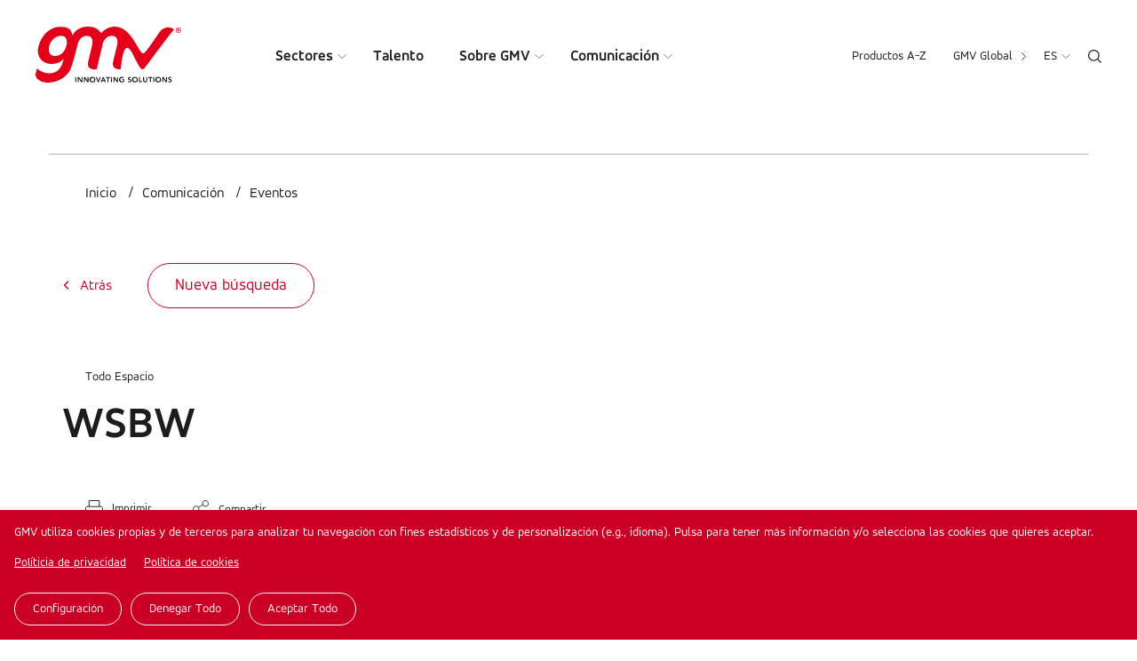

--- FILE ---
content_type: text/html; charset=UTF-8
request_url: https://www.gmv.com/es-es/comunicacion/eventos/wsbw
body_size: 11803
content:

<!DOCTYPE html>
<html lang="es" dir="ltr" prefix="og: https://ogp.me/ns#">
  <head>
    <meta charset="utf-8" />
<link rel="canonical" href="https://www.gmv.com/es-es/comunicacion/eventos/wsbw" />
<meta property="og:site_name" content="GMV" />
<meta property="og:type" content="Evento" />
<meta property="og:url" content="https://www.gmv.com/es-es/comunicacion/eventos/wsbw" />
<meta property="og:title" content="WSBW" />
<meta property="og:image" content="https://www.gmv.com/sites/default/files/styles/image_1000/public/content/image/2024/08/01/114/ev_wsbw.png?itok=G8DQDn-U" />
<meta property="article:modified_time" content="2024-09-11T15:54:45+02:00" />
<meta name="Generator" content="Drupal 10 (https://www.drupal.org)" />
<meta name="MobileOptimized" content="width" />
<meta name="HandheldFriendly" content="true" />
<meta name="viewport" content="width=device-width, initial-scale=1.0" />
<link rel="alternate" hreflang="x-default" href="https://www.gmv.com/en/communication/events/wsbw" />
<link rel="alternate" hreflang="en" href="https://www.gmv.com/en/communication/events/wsbw" />
<link rel="alternate" hreflang="en-es" href="https://www.gmv.com/en-es/communication/events/wsbw" />
<link rel="alternate" hreflang="es" href="https://www.gmv.com/es-es/comunicacion/eventos/wsbw" />
<link rel="alternate" hreflang="ca" href="https://www.gmv.com/ca-es/comunicacio/esdeveniments/wsbw" />
<link rel="alternate" hreflang="de" href="https://www.gmv.com/de-de/kommunikation/veranstaltungen/wsbw" />
<link rel="alternate" hreflang="en-de" href="https://www.gmv.com/en-de/communication/events/wsbw" />
<link rel="alternate" hreflang="pt-pt" href="https://www.gmv.com/pt-pt/comunicacao/eventos/wsbw" />
<link rel="alternate" hreflang="pl" href="https://www.gmv.com/pl-pl/komunikacja/wydarzenia/wsbw" />
<link rel="alternate" hreflang="en-pl" href="https://www.gmv.com/en-pl/communication/events/wsbw" />
<link rel="alternate" hreflang="en-pt" href="https://www.gmv.com/en-pt/communication/events/wsbw" />
<link rel="icon" href="/themes/gmv/favicon.ico" type="image/vnd.microsoft.icon" />

    <title>WSBW | GMV</title>
    <link rel="stylesheet" media="all" href="/themes/contrib/stable/css/core/components/progress.module.css?t976pp" />
<link rel="stylesheet" media="all" href="/themes/contrib/stable/css/core/components/ajax-progress.module.css?t976pp" />
<link rel="stylesheet" media="all" href="/themes/contrib/stable/css/system/components/align.module.css?t976pp" />
<link rel="stylesheet" media="all" href="/themes/contrib/stable/css/system/components/fieldgroup.module.css?t976pp" />
<link rel="stylesheet" media="all" href="/themes/contrib/stable/css/system/components/container-inline.module.css?t976pp" />
<link rel="stylesheet" media="all" href="/themes/contrib/stable/css/system/components/clearfix.module.css?t976pp" />
<link rel="stylesheet" media="all" href="/themes/contrib/stable/css/system/components/details.module.css?t976pp" />
<link rel="stylesheet" media="all" href="/themes/contrib/stable/css/system/components/hidden.module.css?t976pp" />
<link rel="stylesheet" media="all" href="/themes/contrib/stable/css/system/components/item-list.module.css?t976pp" />
<link rel="stylesheet" media="all" href="/themes/contrib/stable/css/system/components/js.module.css?t976pp" />
<link rel="stylesheet" media="all" href="/themes/contrib/stable/css/system/components/nowrap.module.css?t976pp" />
<link rel="stylesheet" media="all" href="/themes/contrib/stable/css/system/components/position-container.module.css?t976pp" />
<link rel="stylesheet" media="all" href="/themes/contrib/stable/css/system/components/reset-appearance.module.css?t976pp" />
<link rel="stylesheet" media="all" href="/themes/contrib/stable/css/system/components/resize.module.css?t976pp" />
<link rel="stylesheet" media="all" href="/themes/contrib/stable/css/system/components/system-status-counter.css?t976pp" />
<link rel="stylesheet" media="all" href="/themes/contrib/stable/css/system/components/system-status-report-counters.css?t976pp" />
<link rel="stylesheet" media="all" href="/themes/contrib/stable/css/system/components/system-status-report-general-info.css?t976pp" />
<link rel="stylesheet" media="all" href="/themes/contrib/stable/css/system/components/tablesort.module.css?t976pp" />
<link rel="stylesheet" media="all" href="/libraries/cookiesjsr/dist/cookiesjsr.min.css?t976pp" />
<link rel="stylesheet" media="all" href="/modules/contrib/lang_dropdown/css/lang_dropdown.css?t976pp" />
<link rel="stylesheet" media="all" href="/themes/contrib/stable/css/views/views.module.css?t976pp" />
<link rel="stylesheet" media="all" href="/modules/contrib/better_exposed_filters/css/better_exposed_filters.css?t976pp" />
<link rel="stylesheet" media="all" href="/themes/gmv/css/cookies.css?t976pp" />
<link rel="stylesheet" media="all" href="/themes/gmv/css/global.css?t976pp" />
<link rel="stylesheet" media="all" href="/themes/gmv/css/header.css?t976pp" />
<link rel="stylesheet" media="all" href="/themes/gmv/css/main.css?t976pp" />
<link rel="stylesheet" media="all" href="/themes/gmv/css/footer.css?t976pp" />
<link rel="stylesheet" media="all" href="/themes/gmv/css/complementos.css?t976pp" />
<link rel="stylesheet" media="all" href="/themes/gmv/css/_overrides.css?t976pp" />
<link rel="stylesheet" media="all" href="/themes/gmv/css/selectric.css?t976pp" />

    <script type="application/json" data-drupal-selector="drupal-settings-json">{"path":{"baseUrl":"\/","pathPrefix":"es-es\/","currentPath":"node\/8608","currentPathIsAdmin":false,"isFront":false,"currentLanguage":"es"},"pluralDelimiter":"\u0003","suppressDeprecationErrors":true,"gtag":{"tagId":"","consentMode":false,"otherIds":[],"events":[],"additionalConfigInfo":[]},"ajaxPageState":{"libraries":"[base64]","theme":"gmv","theme_token":null},"ajaxTrustedUrl":{"\/es-es\/comunicacion\/eventos":true,"\/es-es\/search":true,"form_action_p_pvdeGsVG5zNF_XLGPTvYSKCf43t8qZYSwcfZl2uzM":true},"gtm":{"tagId":null,"settings":{"data_layer":"dataLayer","include_classes":false,"allowlist_classes":"google\nnonGooglePixels\nnonGoogleScripts\nnonGoogleIframes","blocklist_classes":"customScripts\ncustomPixels","include_environment":false,"environment_id":"","environment_token":""},"tagIds":["GTM-N3LH9KZ"]},"cookies":{"cookiesjsr":{"config":{"cookie":{"name":"cookiesjsr","expires":31536000000,"domain":"","sameSite":"Lax","secure":false},"library":{"libBasePath":"\/libraries\/cookiesjsr\/dist","libPath":"\/libraries\/cookiesjsr\/dist\/cookiesjsr.min.js","scrollLimit":1},"callback":{"method":"post","url":"\/es-es\/cookies\/consent\/callback.json","headers":[]},"interface":{"openSettingsHash":"#editCookieSettings","showDenyAll":true,"denyAllOnLayerClose":false,"settingsAsLink":false,"availableLangs":["en","en-es","es","ca","de","en-de","pt-pt","pl","en-pl","en-pt"],"defaultLang":"en","groupConsent":true,"cookieDocs":true}},"services":{"essential":{"id":"essential","services":[{"key":"essential","type":"essential","name":"Esenciales","info":{"value":"","format":"basic_html"},"uri":"","needConsent":false}],"weight":1},"analitycs":{"id":"analitycs","services":[{"key":"analytics","type":"analitycs","name":"Anal\u00edtica","info":{"value":"","format":"basic_html"},"uri":"","needConsent":true}],"weight":2}},"translation":{"_core":{"default_config_hash":"X8VxTkyAAEb9q-EhYz30-BkJ9Ftv5-u1H7BXLXHQe1o"},"langcode":"en","bannerText":"GMV utiliza cookies propias y de terceros para analizar tu navegaci\u00f3n con fines estad\u00edsticos y de personalizaci\u00f3n (e.g., idioma). Pulsa para tener m\u00e1s informaci\u00f3n y\/o selecciona las cookies que quieres aceptar.","privacyPolicy":"Pol\u00edticia de privacidad","privacyUri":"\/es-es\/politica-privacidad","imprint":"","imprintUri":"","cookieDocs":"Pol\u00edtica de cookies","cookieDocsUri":"\/es-es\/politica-de-cookies","denyAll":"Denegar todo","alwaysActive":"Siempre activo","settings":"Configuraci\u00f3n","acceptAll":"Aceptar todo","requiredCookies":"Cookies necesarias","cookieSettings":"Configuraci\u00f3n","close":"Cerrar","readMore":"Leer m\u00e1s","allowed":"permitido","denied":"rechazado","settingsAllServices":"Configuraciones para todos los servicios","saveSettings":"Guardar","default_langcode":"es","disclaimerText":"Toda la informaci\u00f3n de las cookies est\u00e1 sujeta a cambios por parte de los proveedores de servicios. Actualizamos esta informaci\u00f3n peri\u00f3dicamente.","disclaimerTextPosition":"above","processorDetailsLabel":"Detalles de la empresa del procesador","processorLabel":"Empresa","processorWebsiteUrlLabel":"P\u00e1gina web de la empresa","processorPrivacyPolicyUrlLabel":"Pol\u00edtica de privacidad de la empresa","processorCookiePolicyUrlLabel":"Pol\u00edtica de cookies de la empresa","processorContactLabel":"Detalles de contacto de la protecci\u00f3n de datos","placeholderAcceptAllText":"Aceptar todas las cookies","officialWebsite":"Official website","essential":{"title":"Esenciales","details":"Estas cookies son necesarias para utilizar nuestro sitio web. Hay dos tipos: \r\n\r\nCookies propias: te permiten navegar por nuestro sitio web, utilizar las diferentes opciones y especificar o personalizar ciertas caracter\u00edsticas generales del sitio. Por ejemplo, definir el idioma, identificar el tipo de navegador utilizado, etc.\r\n\r\nCookies de terceros: te permiten navegar en nuestro sitio web, plataforma o aplicaci\u00f3n utilizando diferentes opciones o servicios que ofrecemos, como ver v\u00eddeos o compartir contenidos en redes sociales."},"analitycs":{"title":" Anal\u00edtica","details":"Estas cookies de terceros se utilizan en la cuantificaci\u00f3n del n\u00famero de Usuarios y realizar an\u00e1lisis estad\u00edsticos sobre la utilizaci\u00f3n que los usuarios hacen del servicio ofrecido. Su navegaci\u00f3n es analizada en nuestra p\u00e1gina web para mejorar los productos y servicios que ofrecemos.  Puede obtener informaci\u00f3n sobre las transferencias a terceros pa\u00edses que, en su caso, realizan los terceros identificados en esta pol\u00edtica de cookies en las correspondientes pol\u00edticas de dichos terceros (ver los enlaces facilitados en el apartado \u201cCookies de terceros\u201d).\r\n\r\nSi elige no aceptar las cookies, s\u00f3lo utilizaremos las descritas como esenciales.\r\n"}}},"cookiesTexts":{"_core":{"default_config_hash":"X8VxTkyAAEb9q-EhYz30-BkJ9Ftv5-u1H7BXLXHQe1o"},"langcode":"en","bannerText":"GMV utiliza cookies propias y de terceros para analizar tu navegaci\u00f3n con fines estad\u00edsticos y de personalizaci\u00f3n (e.g., idioma). Pulsa para tener m\u00e1s informaci\u00f3n y\/o selecciona las cookies que quieres aceptar.","privacyPolicy":"Pol\u00edticia de privacidad","privacyUri":"\/node\/184","imprint":"","imprintUri":"","cookieDocs":"Pol\u00edtica de cookies","cookieDocsUri":"\/node\/185","denyAll":"Denegar todo","alwaysActive":"Siempre activo","settings":"Configuraci\u00f3n","acceptAll":"Aceptar todo","requiredCookies":"Cookies necesarias","cookieSettings":"Configuraci\u00f3n","close":"Cerrar","readMore":"Leer m\u00e1s","allowed":"permitido","denied":"rechazado","settingsAllServices":"Configuraciones para todos los servicios","saveSettings":"Guardar","default_langcode":"es","disclaimerText":"Toda la informaci\u00f3n de las cookies est\u00e1 sujeta a cambios por parte de los proveedores de servicios. Actualizamos esta informaci\u00f3n peri\u00f3dicamente.","disclaimerTextPosition":"above","processorDetailsLabel":"Detalles de la empresa del procesador","processorLabel":"Empresa","processorWebsiteUrlLabel":"P\u00e1gina web de la empresa","processorPrivacyPolicyUrlLabel":"Pol\u00edtica de privacidad de la empresa","processorCookiePolicyUrlLabel":"Pol\u00edtica de cookies de la empresa","processorContactLabel":"Detalles de contacto de la protecci\u00f3n de datos","placeholderAcceptAllText":"Aceptar todas las cookies","officialWebsite":"Official website"},"services":{"analytics":{"uuid":"de476388-639c-4dbf-9f5f-0812692c3de5","langcode":"en","status":true,"dependencies":[],"id":"analytics","label":"Anal\u00edtica","group":"analitycs","info":{"value":"","format":"basic_html"},"consentRequired":true,"purpose":"","processor":"","processorContact":"","processorUrl":"","processorPrivacyPolicyUrl":"","processorCookiePolicyUrl":"","placeholderMainText":"Este contenido est\u00e1 bloqueado porque no se han aceptado las cookies de anal\u00edtica.","placeholderAcceptText":"S\u00f3lo aceptar cookies de an\u00e1lisis"},"essential":{"uuid":"fca42abb-2e52-4125-905f-4a2c6326dfea","langcode":"en","status":true,"dependencies":[],"id":"essential","label":"Esenciales","group":"essential","info":{"value":"","format":"basic_html"},"consentRequired":false,"purpose":"","processor":"","processorContact":"","processorUrl":"","processorPrivacyPolicyUrl":"","processorCookiePolicyUrl":"","placeholderMainText":"Este contenido est\u00e1 bloqueado porque no se han aceptado las cookies funcionales requeridas.","placeholderAcceptText":"Aceptar solo las cookies esenciales requeridas"}},"groups":{"analitycs":{"uuid":"8a059d88-0717-491b-9e23-d679b51acbf9","langcode":"en","status":true,"dependencies":[],"id":"analitycs","label":" Anal\u00edtica","weight":2,"title":" Anal\u00edtica","details":"Estas cookies de terceros se utilizan en la cuantificaci\u00f3n del n\u00famero de Usuarios y realizar an\u00e1lisis estad\u00edsticos sobre la utilizaci\u00f3n que los usuarios hacen del servicio ofrecido. Su navegaci\u00f3n es analizada en nuestra p\u00e1gina web para mejorar los productos y servicios que ofrecemos.  Puede obtener informaci\u00f3n sobre las transferencias a terceros pa\u00edses que, en su caso, realizan los terceros identificados en esta pol\u00edtica de cookies en las correspondientes pol\u00edticas de dichos terceros (ver los enlaces facilitados en el apartado \u201cCookies de terceros\u201d).\r\n\r\nSi elige no aceptar las cookies, s\u00f3lo utilizaremos las descritas como esenciales.\r\n"},"essential":{"uuid":"48eda7b2-e8bc-45eb-bde6-634469258611","langcode":"en","status":true,"dependencies":[],"id":"essential","label":"Esenciales","weight":1,"title":"Esenciales","details":"Estas cookies son necesarias para utilizar nuestro sitio web. Hay dos tipos: \r\n\r\nCookies propias: te permiten navegar por nuestro sitio web, utilizar las diferentes opciones y especificar o personalizar ciertas caracter\u00edsticas generales del sitio. Por ejemplo, definir el idioma, identificar el tipo de navegador utilizado, etc.\r\n\r\nCookies de terceros: te permiten navegar en nuestro sitio web, plataforma o aplicaci\u00f3n utilizando diferentes opciones o servicios que ofrecemos, como ver v\u00eddeos o compartir contenidos en redes sociales."}}},"better_exposed_filters":{"datepicker":true,"datepicker_options":[]},"lang_dropdown":{"lang-dropdown-form":{"key":"lang-dropdown-form"}},"language":"es","quicklink":{"admin_link_container_patterns":["#block-local-tasks-block a",".block-local-tasks-block a","#drupal-off-canvas a","#toolbar-administration a"],"ignore_admin_paths":true,"ignore_ajax_links":true,"ignore_file_ext":true,"total_request_limit":0,"concurrency_throttle_limit":5,"idle_wait_timeout":2000,"viewport_delay":0,"debug":false,"url_patterns_to_ignore":["user\/logout","#","\/admin","\/edit"]},"user":{"uid":0,"permissionsHash":"68ef24a1d74c7f54e0c5595e40db3cc5c6acfdc6dda61a955f23b7d0593e4e97"}}</script>
<script src="/sites/default/files/languages/es_jReFsFioBIfZSP47h34WOZPHeBV6pS3D2do7WXav8fU.js?t976pp"></script>
<script src="/core/misc/drupalSettingsLoader.js?v=10.6.1"></script>
<script src="/core/misc/drupal.js?v=10.6.1"></script>
<script src="/core/misc/drupal.init.js?v=10.6.1"></script>
<script src="/core/misc/debounce.js?v=10.6.1"></script>
<script src="/core/misc/announce.js?v=10.6.1"></script>
<script src="/core/misc/message.js?v=10.6.1"></script>
<script src="/modules/contrib/cookies/js/cookiesjsr.conf.js?v=10.6.1" defer></script>
<script src="/libraries/cookiesjsr/dist/cookiesjsr.min.js?v=10.6.1" defer></script>
<script src="/modules/contrib/google_tag/js/gtag.js?t976pp"></script>
<script src="/modules/contrib/google_tag/js/gtm.js?t976pp"></script>

    <link rel="preload" href="/themes/gmv/fonts/AccordAlternate/AccordAlternate.woff" as="font" crossorigin> 
    <link rel="preload" href="/themes/gmv/fonts/AccordAlternate-Bold/AccordAlternate-Bold.woff" as="font" crossorigin> 
    <link rel="preload" href="/themes/gmv/fonts/AccordAlternate-ExtraLight/AccordAlternate-ExtraLight.woff" as="font" crossorigin> 
    <link rel="preload" href="/themes/gmv/fonts/AccordAlternate-ExtraBoldItalic/AccordAlternate-ExtraBoldItalic.woff" as="font" crossorigin> 
    <link rel="preconnect" src="https://www.google-analytics.com">
  </head>

  <body class="path-node es">
        <a href="#main-content" class="visually-hidden focusable">
      Pasar al contenido principal
    </a>
    <noscript><iframe src="https://www.googletagmanager.com/ns.html?id=GTM-N3LH9KZ"
                  height="0" width="0" style="display:none;visibility:hidden"></iframe></noscript>

      <div class="dialog-off-canvas-main-canvas" data-off-canvas-main-canvas>
    <div class="layout-container">

  <header role="banner">
      <div class="left">
        <div class="logo">
                        <a href="/es-es"><img src="/themes/gmv/images/logo.svg" alt="Logo GMV"></a>
              
        </div>
        <div class="wrapper-main-menu">
                    <nav role="navigation" aria-labelledby="block-gmv-main-menu-menu" id="block-gmv-main-menu">
            
  <h2 class="visually-hidden" id="block-gmv-main-menu-menu">Main navigation</h2>
  

        

  
  <ul class="menu menu-level-0">
      
            
                          
      <li class="menu-item menu-item--expanded expanded">
                    <a href="/es-es/sectores" target="_self" data-drupal-link-system-path="node/45">Sectores</a>
                  
                                          <div class="wrapper-submenu">
                <div class="wrapper">
                  
    

                    


      <ul class="menu menu-level-1">
                              
                                        
          <li class="menu-item icon-big">
                                  
    

                       <div class="icon">

             <img loading="lazy" width="40" height="40" src="/sites/default/files/content/menu/ico-espacio_1.svg" alt="Icono espacio" />


      </div>
            
    




          
                      <a href="/es-es/sectores/espacio" title="El espacio al alcance de todos" target="_self" data-drupal-link-system-path="node/53">Espacio</a>
          

          </li>

                                
                                        
          <li class="menu-item">
                                  
    

                       <div class="icon">

             <img loading="lazy" width="40" height="40" src="/sites/default/files/content/menu/ico-aeronautica_1.svg" alt="Icono Aeronáutica" />


      </div>
            
    




          
                      <a href="/es-es/sectores/aeronautica" target="_self" data-drupal-link-system-path="node/54">Aeronáutica</a>
          

          </li>

                                
                                        
          <li class="menu-item">
                                  
    

                       <div class="icon">

             <img loading="lazy" width="40" height="40" src="/sites/default/files/content/menu/ico-defensa-seguridad.svg" alt="Icono Defensa y Seguridad" />


      </div>
            
    




          
                      <a href="/es-es/sectores/defensa-seguridad" title="Soluciones innovadoras para el sector de la defensa y la seguridad" target="_self" data-drupal-link-system-path="node/55">Defensa y seguridad</a>
          

          </li>

                                
                                        
          <li class="menu-item">
                                  
    

                       <div class="icon">

             <img loading="lazy" width="40" height="40" src="/sites/default/files/content/menu/ico-its_0.svg" alt="Icono Sistemas Inteligentes de Transporte" />


      </div>
            
    




          
                      <a href="/es-es/sectores/sistemas-inteligentes-transporte" target="_self" data-drupal-link-system-path="node/56">Sistemas inteligentes de transporte</a>
          

          </li>

                                
                                        
          <li class="menu-item">
                                  
    

                       <div class="icon">

             <img loading="lazy" width="40" height="40" src="/sites/default/files/content/menu/ico-automocion_0.svg" alt="Icono Automoción" />


      </div>
            
    




          
                      <a href="/es-es/sectores/automocion" title="Soluciones avanzadas para vehículos autónomos conectados" target="_self" data-drupal-link-system-path="node/57">Automoción</a>
          

          </li>

                                
                                        
          <li class="menu-item">
                                  
    

                       <div class="icon">

             <img loading="lazy" width="40" height="40" src="/sites/default/files/content/menu/ico-ciberseguridad.svg" alt="Icono Ciberseguridad" />


      </div>
            
    




          
                      <a href="/es-es/sectores/ciberseguridad" title="En GMV apostamos por un tratamiento global de los riesgos ciber" target="_self" data-drupal-link-system-path="node/125">Ciberseguridad</a>
          

          </li>

                                
                                        
          <li class="menu-item icon-big">
                                  
    

                       <div class="icon">

             <img loading="lazy" width="40" height="40" src="/sites/default/files/content/menu/ico-spd_1.svg" alt="Icono Servicios públicos Digitales" />


      </div>
            
    




          
                      <a href="/es-es/sectores/servicios-publicos-digitales" title="GMV apoya a las administraciones públicas con tecnología e innovación." target="_self" data-drupal-link-system-path="node/61">Servicios públicos digitales</a>
          

          </li>

                                
                                        
          <li class="menu-item">
                                  
    

                       <div class="icon">

             <img loading="lazy" width="40" height="40" src="/sites/default/files/content/menu/ico-sanidad_0.svg" alt="Icono Sanidad" />


      </div>
            
    




          
                      <a href="/es-es/sectores/sanidad" title="Planificación y navegación quirúrgica, telemedicina, Big Data y epidemiología, ciberseguridad en salud" target="_self" data-drupal-link-system-path="node/59">Sanidad</a>
          

          </li>

                                
                                        
          <li class="menu-item">
                                  
    

                       <div class="icon">

             <img loading="lazy" width="40" height="40" src="/sites/default/files/content/menu/ico-industria_0.svg" alt="Icono Industria" />


      </div>
            
    




          
                      <a href="/es-es/sectores/industria" title="Ayudamos al sector industrial mejorando su competitividad y productividad" target="_self" data-drupal-link-system-path="node/60">Industria</a>
          

          </li>

                                
                                        
          <li class="menu-item">
                                  
    

                       <div class="icon">

             <img loading="lazy" width="40" height="40" src="/sites/default/files/content/menu/ico-financiero_0.svg" alt="Icono Financiero" />


      </div>
            
    




          
                      <a href="/es-es/sectores/financiero" title="Más de 25 años como socio tecnológico de confianza de las principales entidades bancarias del mundo" target="_self" data-drupal-link-system-path="node/58">Financiero</a>
          

          </li>

                                
                                        
          <li class="menu-item icon-big">
                                  
    

                       <div class="icon">

             <img loading="lazy" width="40" height="40" src="/sites/default/files/content/menu/ico-servicios.svg" alt="Icono Industria" />


      </div>
            
    




          
                      <a href="/es-es/sectores/servicios" title="Diseñamos, desarrollamos e implementamos las más avanzadas soluciones digitales para mejorar los procesos de organizaciones líderes" target="_self" data-drupal-link-system-path="node/62">Servicios</a>
          

          </li>

                                
                                        
          <li class="menu-item generic-link">
                                  
    

                    
    




          
                      <a href="/es-es/sectores" target="_self" data-drupal-link-system-path="node/45">Todos los sectores</a>
          

          </li>

        </ul>




            <div  data-history-node-id="9424" class="highlight-menu" >
    <p>Destacamos</p>
    <a href="/es-es/media/blog/observacion-tierra/lado-humanitario-observacion-tierra">
            
              <img loading="lazy" src="/sites/default/files/styles/image_550_x_300px/public/content/image/2026/01/12/111/foto-5.jpg?h=77b5661b&amp;itok=jbzD3pZx" width="550" height="350" alt="El lado humanitario de la observación de la Tierra" />



      
      </a>
    <div class="title">
        <a href="/es-es/media/blog/observacion-tierra/lado-humanitario-observacion-tierra"><span>El lado humanitario de la observación de la Tierra</span>
</a>
    </div>
</div>
      
    




                </div>
              </div>
                            
      </li>

          
            
                          
      <li class="menu-item">
                    <a href="/es-es/talento" target="_self" data-drupal-link-system-path="node/46">Talento</a>
                  
                      
      </li>

          
            
                          
      <li class="menu-item menu-item--expanded expanded">
                    <a href="/es-es/sobre-gmv" target="_self" data-drupal-link-system-path="node/44">Sobre GMV</a>
                  
                                          <div class="wrapper-submenu">
                <div class="wrapper">
                  
    

                    


      <ul class="menu menu-level-1">
                              
                                        
          <li class="menu-item menu-item--collapsed">
                                  
    

                    
    




          
                      <a href="/es-es/sobre-gmv/conoce-empresa" target="_self" data-drupal-link-system-path="node/50">Conoce la empresa</a>
          

          </li>

                                
                                        
          <li class="menu-item">
                                  
    

                    
    




          
                      <a href="/es-es/sobre-gmv/historia" target="_self" data-drupal-link-system-path="node/79">Historia</a>
          

          </li>

                                
                                        
          <li class="menu-item">
                                  
    

                    
    




          
                      <a href="/es-es/sobre-gmv/equipo-directivo" target="_self" data-drupal-link-system-path="node/71">Equipo directivo</a>
          

          </li>

                                
                                        
          <li class="menu-item">
                                  
    

                    
    




          
                      <a href="/es-es/sobre-gmv/certificaciones" target="_self" data-drupal-link-system-path="node/7712">Certificaciones</a>
          

          </li>

                                
                                        
          <li class="menu-item menu-item--collapsed">
                                  
    

                    
    




          
                      <a href="/es-es/sobre-gmv/sostenibilidad" target="_self" data-drupal-link-system-path="node/104">Sostenibilidad</a>
          

          </li>

        </ul>




    




                </div>
                            
      </li>

          
            
                          
      <li class="menu-item menu-item--expanded expanded">
                    <a href="/es-es/comunicacion" target="_self" data-drupal-link-system-path="node/47">Comunicación</a>
                  
                                          <div class="wrapper-submenu">
                <div class="wrapper">
                  
    

                    


      <ul class="menu menu-level-1">
                              
                                        
          <li class="menu-item">
                                  
    

                    
    




          
                      <a href="/es-es/comunicacion/noticias" target="_self" data-drupal-link-system-path="node/63">Noticias</a>
          

          </li>

                                
                                        
          <li class="menu-item">
                                  
    

                    
    




          
                      <a href="/es-es/comunicacion/eventos" target="_self" data-drupal-link-system-path="node/64">Eventos</a>
          

          </li>

                                
                                        
          <li class="menu-item">
                                  
    

                    
    




          
                      <a href="/es-es/comunicacion/blog" target="_self" data-drupal-link-system-path="node/65">Blog</a>
          

          </li>

                                
                                        
          <li class="menu-item">
                                  
    

                    
    




          
                      <a href="/es-es/comunicacion/gmv-news" target="_self" data-drupal-link-system-path="node/66">Revista GMV News</a>
          

          </li>

                                
                                        
          <li class="menu-item menu-item--collapsed">
                                  
    

                    
    




          
                      <a href="/es-es/comunicacion/sala-de-prensa" target="_self" data-drupal-link-system-path="node/110">Sala de prensa</a>
          

          </li>

                                
                                        
          <li class="menu-item">
                                  
    

                    
    




          
                      <a href="/es-es/comunicacion/biblioteca-medios" target="_self" data-drupal-link-system-path="node/8035">Biblioteca de medios</a>
          

          </li>

                                
                                        
          <li class="menu-item generic-link">
                                  
    

                    
    




          
                      <a href="/es-es/comunicacion" target="_self" data-drupal-link-system-path="node/47">Actualidad GMV</a>
          

          </li>

        </ul>




    




                </div>
                            
      </li>

        </ul>



  </nav>

        </div>
      </div>
      <div class="right">
                <div class="wrapper-secondary-menu">
            <nav role="navigation" aria-labelledby="block-secondarynavigation-menu" id="block-secondarynavigation">
            
  <h2 class="visually-hidden" id="block-secondarynavigation-menu">Secondary navigation</h2>
  

        
              <ul>
              <li>
        <a href="/es-es/productos-z" data-drupal-link-system-path="node/48">Productos A-Z</a>
              </li>
        </ul>
  


  </nav>

          </div>
         
                             
          <div class="wrapper-global-menu">
              <ul>
                  <li>
                  <div class="gmv-global">GMV Global</div>
                  <ul class="links"><li>Global (<a href="/en" hreflang="en">en</a>)</li><li>España y LATAM (<a href="/en" hreflang="en"><a href="/es-es">es</a></a> - <a href="/en" hreflang="en"><a href="/ca-es">ca</a></a> - <a href="/en" hreflang="en"><a href="/en-es">en</a></a>)</li><li>Alemania (<a href="/en" hreflang="en"><a href="/de-de">de</a></a> - <a href="/en" hreflang="en"><a href="/en-de">en</a></a>)</li><li>Portugal (<a href="/en" hreflang="en"><a href="/pt-pt">pt</a></a> - <a href="/en" hreflang="en"><a href="/en-pt">en</a></a>)</li><li>Polonia (<a href="/en" hreflang="en"><a href="/pl-pl">pl</a></a> - <a href="/en" hreflang="en"><a href="/en-pl">en</a></a>)</li><li class="sites-all"><a href="/es-es/global">Todas las sedes y los sites de GMV</a></li></ul>
                  </li>
              </ul>
          </div>
          
         
          
          <div class="wrapper-language">
            <div id="block-languagedropdownswitcher-es">
  
    
      <form class="lang-dropdown-form lang_dropdown_form clearfix language_interface" id="lang_dropdown_form_lang-dropdown-form" data-drupal-selector="lang-dropdown-form-2" action="/es-es/comunicacion/eventos/wsbw" method="post" accept-charset="UTF-8">
  <div class="js-form-item form-item js-form-type-select form-item-lang-dropdown-select js-form-item-lang-dropdown-select form-no-label">
      <label for="edit-lang-dropdown-select" class="visually-hidden">Select your language</label>
        <select style="width:40px" class="lang-dropdown-select-element form-select" data-lang-dropdown-id="lang-dropdown-form" data-drupal-selector="edit-lang-dropdown-select" id="edit-lang-dropdown-select" name="lang_dropdown_select"><option value="en-es">en</option><option value="es" selected="selected">es</option><option value="ca">ca</option></select>
        </div>
<input data-drupal-selector="edit-en-es" type="hidden" name="en-es" value="/en-es/products/space/smartpayload-flexible-satellites" />
<input data-drupal-selector="edit-es" type="hidden" name="es" value="/es-es/productos/espacio/smartpayload-satelites-flexibles" />
<input data-drupal-selector="edit-ca" type="hidden" name="ca" value="/ca-es/productes/espai/smartpayload-satellits-flexibles" />
<noscript><div><input data-drupal-selector="edit-submit" type="submit" id="edit-submit" name="op" value="Vés-hi" class="button js-form-submit form-submit" />
</div></noscript><input autocomplete="off" data-drupal-selector="form-mhliz6myjcfvobaf5auiwlkckp1sg85twr035ryoa6i" type="hidden" name="form_build_id" value="form-mHLIZ6myJcfvObAf5aUIWlKCkP1sG85TwR035rYOA6I" />
<input data-drupal-selector="edit-lang-dropdown-form" type="hidden" name="form_id" value="lang_dropdown_form" />

</form>

  </div>

            
            
            
            
            
          </div>
          
          <div class="ico-search"><img src="/themes/gmv/images/ico-search.svg"></div>
      </div>

      <div class="ico-menu">
          <div class="bar top"></div>
          <div class="bar middle"></div>
          <div class="bar bottom"></div>
      </div>
  </header>

  


  <main role="main" id="content">
    <a id="main-content" tabindex="-1"></a>
    <div class="layout-content" id="print-content">
        <div>
    <div class="views-exposed-form" data-drupal-selector="views-exposed-form-general-search-page-1" id="block-exposedformgeneral-searchpage-1">
  
    
      <form action="/es-es/search" method="get" id="views-exposed-form-general-search-page-1" accept-charset="UTF-8">
  
<div class="js-form-item form-item js-form-type-textfield form-item-search-api-fulltext js-form-item-search-api-fulltext form-no-label">
        <input placeholder="Escribe tu búsqueda" data-drupal-selector="edit-search-api-fulltext" type="text" id="edit-search-api-fulltext" name="search_api_fulltext" value="" size="30" maxlength="128" class="form-text" />

        </div>
<div data-drupal-selector="edit-actions" class="form-actions js-form-wrapper form-wrapper" id="edit-actions--6"><input data-drupal-selector="edit-submit-general-search" type="submit" id="edit-submit-general-search" value="Apply" class="button js-form-submit form-submit" />
</div>


</form>

  </div>
<div id="block-gmv-content">
  
    
      
<article data-history-node-id="8608" class="plantilla-evento">
		<div class="wrapper-title-page no-image actualidad">
			<div class="wrapper-text">		
				<div class="container">	
					<div>
  
    
      
  
  <div class="breadcrumb-gmv">
      <nav role="navigation" aria-labelledby="system-breadcrumb">
        <ul>
                  <li>
                          <a href="/es-es">Inicio</a>
                      </li>
                  <li>
                          <a href="/es-es/comunicacion">Comunicación</a>
                      </li>
                  <li>
                          <a href="/es-es/comunicacion/eventos">Eventos</a>
                      </li>
                </ul>
      </nav>
 </div>

  </div>

				</div>
				<div class="top-actions">
					<div class="container-mini">	
						<div class='back'><a href='/es-es/comunicacion/eventos'>Atrás</a></div>
						<div class="generic-link"><a href="">Nueva búsqueda</a></div>
					</div>
					<div class="form-desplegable">
						<form class="views-exposed-form bef-exposed-form" data-drupal-selector="views-exposed-form-search-events-entity-view-1" action="/es-es/comunicacion/eventos" method="get" id="views-exposed-form-search-events-entity-view-1" accept-charset="UTF-8">
  
<div class="wrapper-filters"><div class="container"><div class="js-form-item form-item js-form-type-textfield form-item-text js-form-item-text">
      
        <input placeholder="Buscar evento" data-drupal-selector="edit-text" type="text" id="edit-text" name="text" value="" size="30" maxlength="128" class="form-text" />

        </div>
<div class="js-form-item form-item js-form-type-textfield form-item-location js-form-item-location">
      <label for="edit-location">in</label>
        <input placeholder="Lugar" data-drupal-selector="edit-location" type="text" id="edit-location" name="location" value="" size="30" maxlength="128" class="form-text" />

        </div>
<div data-drupal-selector="edit-date-wrapper" id="edit-date-wrapper" class="js-form-wrapper form-wrapper"><fieldset data-drupal-selector="edit-date-wrapper" id="edit-date-wrapper--2" class="js-form-item form-item js-form-wrapper form-wrapper">
      <legend>
    <span class="fieldset-legend">Fecha</span>
  </legend>
  <div class="fieldset-wrapper">
                <div class="js-form-item form-item js-form-type-date form-item-date-min js-form-item-date-min">
      <label for="edit-date-min">Min</label>
        <input placeholder="de" class="bef-datepicker form-date" autocomplete="off" data-drupal-selector="edit-date-min" type="date" id="edit-date-min" name="date[min]" value="" size="30" />

        </div>
<div class="js-form-item form-item js-form-type-date form-item-date-max js-form-item-date-max">
      <label for="edit-date-max">Max</label>
        <input placeholder="a" class="bef-datepicker form-date" autocomplete="off" data-drupal-selector="edit-date-max" type="date" id="edit-date-max" name="date[max]" value="" size="30" />

        </div>

          </div>
</fieldset>
</div>
</div></div><div class="wrapper-filters"><div class="container"><fieldset data-drupal-selector="edit-sector" id="edit-sector--wrapper" class="fieldgroup form-composite js-form-item form-item js-form-wrapper form-wrapper">
      <legend>
    <span class="fieldset-legend"></span>
  </legend>
  <div class="fieldset-wrapper">
                <div id="edit-sector" class="form-checkboxes"><div class="form-checkboxes bef-checkboxes">
                  <div class="js-form-item form-item js-form-type-checkbox form-item-sector-233 js-form-item-sector-233">
        <input data-drupal-selector="edit-sector-233" type="checkbox" id="edit-sector-233" name="sector[233]" value="233" class="form-checkbox" />

        <label for="edit-sector-233" class="option">Aeronáutica</label>
      </div>

                    <div class="js-form-item form-item js-form-type-checkbox form-item-sector-3 js-form-item-sector-3">
        <input data-drupal-selector="edit-sector-3" type="checkbox" id="edit-sector-3" name="sector[3]" value="3" class="form-checkbox" />

        <label for="edit-sector-3" class="option">Automoción</label>
      </div>

                    <div class="js-form-item form-item js-form-type-checkbox form-item-sector-14 js-form-item-sector-14">
        <input data-drupal-selector="edit-sector-14" type="checkbox" id="edit-sector-14" name="sector[14]" value="14" class="form-checkbox" />

        <label for="edit-sector-14" class="option">Corporativo</label>
      </div>

                    <div class="js-form-item form-item js-form-type-checkbox form-item-sector-5 js-form-item-sector-5">
        <input data-drupal-selector="edit-sector-5" type="checkbox" id="edit-sector-5" name="sector[5]" value="5" class="form-checkbox" />

        <label for="edit-sector-5" class="option">Ciberseguridad</label>
      </div>

                    <div class="js-form-item form-item js-form-type-checkbox form-item-sector-6 js-form-item-sector-6">
        <input data-drupal-selector="edit-sector-6" type="checkbox" id="edit-sector-6" name="sector[6]" value="6" class="form-checkbox" />

        <label for="edit-sector-6" class="option">Defensa y Seguridad</label>
      </div>

                    <div class="js-form-item form-item js-form-type-checkbox form-item-sector-231 js-form-item-sector-231">
        <input data-drupal-selector="edit-sector-231" type="checkbox" id="edit-sector-231" name="sector[231]" value="231" class="form-checkbox" />

        <label for="edit-sector-231" class="option">Financiero</label>
      </div>

                    <div class="js-form-item form-item js-form-type-checkbox form-item-sector-7 js-form-item-sector-7">
        <input data-drupal-selector="edit-sector-7" type="checkbox" id="edit-sector-7" name="sector[7]" value="7" class="form-checkbox" />

        <label for="edit-sector-7" class="option">Sanidad</label>
      </div>

                    <div class="js-form-item form-item js-form-type-checkbox form-item-sector-9 js-form-item-sector-9">
        <input data-drupal-selector="edit-sector-9" type="checkbox" id="edit-sector-9" name="sector[9]" value="9" class="form-checkbox" />

        <label for="edit-sector-9" class="option">Industria</label>
      </div>

                    <div class="js-form-item form-item js-form-type-checkbox form-item-sector-10 js-form-item-sector-10">
        <input data-drupal-selector="edit-sector-10" type="checkbox" id="edit-sector-10" name="sector[10]" value="10" class="form-checkbox" />

        <label for="edit-sector-10" class="option">Sistemas inteligentes de transporte</label>
      </div>

                    <div class="js-form-item form-item js-form-type-checkbox form-item-sector-11 js-form-item-sector-11">
        <input data-drupal-selector="edit-sector-11" type="checkbox" id="edit-sector-11" name="sector[11]" value="11" class="form-checkbox" />

        <label for="edit-sector-11" class="option">Servicios públicos digitales</label>
      </div>

                    <div class="js-form-item form-item js-form-type-checkbox form-item-sector-232 js-form-item-sector-232">
        <input data-drupal-selector="edit-sector-232" type="checkbox" id="edit-sector-232" name="sector[232]" value="232" class="form-checkbox" />

        <label for="edit-sector-232" class="option">Servicios</label>
      </div>

                    <div class="js-form-item form-item js-form-type-checkbox form-item-sector-1 js-form-item-sector-1">
        <input data-drupal-selector="edit-sector-1" type="checkbox" id="edit-sector-1" name="sector[1]" value="1" class="form-checkbox" />

        <label for="edit-sector-1" class="option">Espacio</label>
      </div>

      </div>
</div>

          </div>
</fieldset>
</div></div><div data-drupal-selector="edit-actions" class="form-actions js-form-wrapper form-wrapper" id="edit-actions"><input data-drupal-selector="edit-submit-search-events" type="submit" id="edit-submit-search-events" value="Apply" class="button js-form-submit form-submit" />
</div>


</form>

					</div>
				</div>
				<div class="container-mini">	
					<div class="tags">
							<ul><li><a href="/es-es/comunicacion/eventos?text=&amp;date%5Bmin%5D=&amp;date%5Bmax%5D=&amp;sector%5B1%5D=1">Todo Espacio</a></li></ul>
						</div>
					<h1><span>WSBW</span>
</h1>
										<div class="info">
						                        	<div id="block-printablelinksblockcontent">
  
    
      <ul class="links"><li class="print"><a href="/es-es/node/8608/printable/print" target="_blank">Imprimir</a></li></ul>
  </div>

                    							<div class="share">
							<!-- AddToAny BEGIN -->
							<a class="a2a_dd" href="https://www.addtoany.com/share#url=file%3A%2F%2F%2FUsers%2Fmarcelsafont%2FDownloads%2FGMV%2Fplantilla-evento.html&amp;title=file%3A%2F%2F%2FUsers%2Fmarcelsafont%2FDownloads%2FGMV%2Fplantilla-evento.html">Compartir</a>
							<script async="" src="https://static.addtoany.com/menu/page.js"></script>
							<!-- AddToAny END -->
						</div>
					</div>
				</div>
			</div>
		</div>

		<div class="content-event">
			<div class="ico-detalles">Detalles</div>
			<div class="container">
				<div class="col-left">
											<div class="logo">
							
            
    <a href="/sites/default/files/content/image/2024/08/01/114/ev_wsbw.png" class="cboxElement" title="">
          <img loading="lazy" src="/sites/default/files/styles/image_1000/public/content/image/2024/08/01/114/ev_wsbw.png?itok=G8DQDn-U" width="633" height="402" alt="ev_wsbw.png" />



    </a>

      
						</div>
																<div class="description">
							
            <p><span lang="ES">GMV patrocina la nueva edición de la «World Satellite Business Week» (WSBW24), evento que tendrá lugar del 16 al 20 de septiembre en París.</span></p><p><span lang="ES">WSBW es la cita anual de todos los líderes del sector de la conectividad e información por satélite. Se celebra cada año en el corazón de París reuniendo a los responsables de la industria de todo el mundo.</span></p><p><span lang="ES">La cumbre incluye temas como las comunicaciones por satélite, la observación de la Tierra, la conectividad empresarial entre otros.</span></p><p><span lang="ES">Además de patrocinar el evento, Enrique Fraga, director general de Sistemas Espaciales EST de GMV participará en&nbsp;la mesa redonda </span><em><span lang="ES">«Ground System Developers and Integrators Supporting New Architectures».</span></em></p>
      
						</div>
					
					

				</div>
				<div class="col-right">
					<h2>Detalles</h2>
										<div class="data">
						<div class="day">
            16/09/2024 - 20/09/2024
      </div>
						<div class="hour"></div>

					</div>
										<div class="info">
																		<div class="item">
							
							Paris (France)
						</div>
																		<div class="item">
							
            <a href="https://wsbw.com/">Más info</a>
      
						</div>
						<div class="generic-link">
														
						</div>
						</div>
					</div>
			</div>
		</div>
		

				<div class="views-element-container">

<div class="view-content view view-eva margin eva-news section view-related-content view-id-related_content view-display-id-entity_view_1 js-view-dom-id-1ab9c246958e668268e62c38a6a9c67a84d105e7b01c018813166a55373c40ac">
    <div class="container">
      <h2>Relacionados</h2>
      
            

      
      
        <div class="view-content">

    <div class="views-row">
<div  data-history-node-id="9435" class="teaser" data-date="19/Jan/2026">
   <div class="wrapper-image">
        <a href="/es-es/comunicacion/noticias/celeste-lista-volar">
              <img loading="lazy" src="/sites/default/files/styles/image_550_x_300px/public/content/image/2026/01/19/114/celeste_02.png?h=e3fc3a33&amp;itok=NLiuF32h" width="550" height="350" alt="celeste_02.png" />



      </a>
        <div class="tags">
            <ul><li><a href="/es-es/comunicacion/noticias?text=&amp;date%5Bmin%5D=&amp;date%5Bmax%5D=&amp;sector%5B1%5D=1">Todo Espacio</a></li></ul>
        </div>
    </div>
    <div class="wrapper-text">
        
        <div class="title">
            <a href="/es-es/comunicacion/noticias/celeste-lista-volar"><span>¡Celeste está lista para volar!</span>
</a>
        </div>
    </div>
</div></div>
    <div class="views-row">
<div  data-history-node-id="9434" class="teaser-event" data-date="16/Jan/2026">
    <div class="wrapper-image">
        <a href="/es-es/comunicacion/eventos/2o-iese-aerospace-day-2026">
              <img loading="lazy" src="/sites/default/files/styles/image_550_x_300px/public/content/image/2026/01/16/708/iese-indmeetings_web.jpg?h=b496e274&amp;itok=xuM1V4vv" width="550" height="350" alt="iese-indmeetings_web.jpg" />



      </a>
        <div class="tags">
            <ul><li><a href="/es-es/comunicacion/eventos?text=&amp;date%5Bmin%5D=&amp;date%5Bmax%5D=&amp;sector%5B1%5D=1">Todo Espacio</a></li></ul>
        </div>
    </div>
    <div class="wrapper-text">
        <div class="title">
                <a href="/es-es/comunicacion/eventos/2o-iese-aerospace-day-2026"><span>2º IESE Aerospace Day 2026</span>
</a>
        </div>
                    <div class="day">04 Feb</div>
                    </div>
</div></div>
    <div class="views-row">
<div  data-history-node-id="9428" class="teaser-event" data-date="14/Jan/2026">
    <div class="wrapper-image">
        <a href="/es-es/comunicacion/eventos/ssea-munich-2026">
              <img loading="lazy" src="/sites/default/files/styles/image_550_x_300px/public/content/image/2026/01/14/114/ev_ssea.jpg?h=6b625ed5&amp;itok=7MTprWhl" width="550" height="350" alt="ev_ssea.jpg" />



      </a>
        <div class="tags">
            <ul><li><a href="/es-es/comunicacion/eventos?text=&amp;date%5Bmin%5D=&amp;date%5Bmax%5D=&amp;sector%5B1%5D=1">Todo Espacio</a></li></ul>
        </div>
    </div>
    <div class="wrapper-text">
        <div class="title">
                <a href="/es-es/comunicacion/eventos/ssea-munich-2026"><span>SSEA Munich 2026</span>
</a>
        </div>
                    <div class="day">08 Abr - 10 Abr</div>
                    </div>
</div></div>

</div>

      </div>
      
      
      
      
      

      
          </div>
</div></div>


</article>
  </div>
<div id="block-cookiesui">
  
    
        
<div id="cookiesjsr"></div>

  </div>

  </div>

    </div>
  </main>

  <div id="backToTop"></div>
    <footer role="contentinfo">
      <div class="border"></div>
      <div class="wrapper-top">  
          <div class="container">
           <div class="left col">
              <h3>Contacto</h3>
                              <p>Isaac Newton, 11  Tres Cantos<br>
                E-28760 Madrid<br><br>
                Tel. +34 91 807 21 00</p>
                            <div class="menu-contacto">
                <nav role="navigation" aria-labelledby="block-contactmenu-menu" id="block-contactmenu">
            
  <h2 class="visually-hidden" id="block-contactmenu-menu">Contact menu</h2>
  

        
              <ul>
              <li>
        <a href="/es-es/contacto" data-drupal-link-system-path="node/32">Contacto</a>
              </li>
          <li>
        <a href="/es-es/localizacion" data-drupal-link-system-path="node/2225">GMV en el mundo</a>
              </li>
        </ul>
  


  </nav>

              </div>
              <div class="menu-blog">
                <nav role="navigation" aria-labelledby="block-blog-menu" id="block-blog">
            
  <h2 class="visually-hidden" id="block-blog-menu">Blog</h2>
  

        
              <ul>
              <li>
        <a href="/es-es/comunicacion/blog" data-drupal-link-system-path="node/65">Blog</a>
              </li>
        </ul>
  


  </nav>

              </div>
              <div class="social">
                <ul>
                  <li><a href="https://www.facebook.com/infoGMV" target="_blank"><img src="/themes/gmv/images/ico-facebook.svg"></a></li>
                  <li><a href="https://twitter.com/infoGMV_es" target="_blank"><img src="/themes/gmv/images/ico-x-negro.svg"></a></li>
                  <li><a href="http://www.linkedin.com/company/gmv" target="_blank"><img src="/themes/gmv/images/ico-linkedin.svg"></a></li>
                  <li><a href="https://www.youtube.com/infoGMV" target="_blank"><img src="/themes/gmv/images/ico-youtube.svg"></a></li>
                  <li class="instagram"><a href="https://www.instagram.com/companygmv/" target="_blank"><img src="/themes/gmv/images/ico-instagram.svg"></a></li>
                </ul>
              </div>
    			</div>
            <div class="middle col">
              <div class="menu-sectores">
                <h3>Sectores</h3>
                 <nav role="navigation" aria-labelledby="block-sectorsmenu-menu" id="block-sectorsmenu">
            
  <h2 class="visually-hidden" id="block-sectorsmenu-menu">Sectors menu</h2>
  

        
              <ul>
              <li>
        <a href="/es-es/sectores/espacio" data-drupal-link-system-path="node/53">Espacio</a>
              </li>
          <li>
        <a href="/es-es/sectores/aeronautica" data-drupal-link-system-path="node/54">Aeronáutica</a>
              </li>
          <li>
        <a href="/es-es/sectores/defensa-seguridad" data-drupal-link-system-path="node/55">Defensa y Seguridad</a>
              </li>
          <li>
        <a href="/es-es/sectores/sistemas-inteligentes-transporte" data-drupal-link-system-path="node/56">Sistemas Inteligentes de Transporte</a>
              </li>
          <li>
        <a href="/es-es/sectores/automocion" data-drupal-link-system-path="node/57">Automoción</a>
              </li>
          <li>
        <a href="/es-es/sectores/ciberseguridad" data-drupal-link-system-path="node/125">Ciberseguridad</a>
              </li>
          <li>
        <a href="/es-es/sectores/servicios-publicos-digitales" data-drupal-link-system-path="node/61">Servicios públicos digitales</a>
              </li>
          <li>
        <a href="/es-es/sectores/sanidad" data-drupal-link-system-path="node/59">Sanidad</a>
              </li>
          <li>
        <a href="/es-es/sectores/industria" data-drupal-link-system-path="node/60">Industria</a>
              </li>
          <li>
        <a href="/es-es/sectores/financiero" data-drupal-link-system-path="node/58">Financiero</a>
              </li>
          <li>
        <a href="/es-es/sectores/servicios" data-drupal-link-system-path="node/62">Servicios</a>
              </li>
        </ul>
  


  </nav>

              </div>
             
            </div>
            <div class="right col">
              <div id="block-shortcutsfootermenu">
  
    
      <div class="menu-footer">
        
              <ul>
              <li>
        <a href="/es-es/talento" data-drupal-link-system-path="node/46">Talento</a>
              </li>
          <li>
        <a href="/es-es/sobre-gmv" data-drupal-link-system-path="node/44">Sobre GMV</a>
              </li>
          <li>
        <span>Directo a</span>
                                <ul>
              <li>
        <a href="/es-es/comunicacion/sala-de-prensa" data-drupal-link-system-path="node/110">Sala de prensa</a>
              </li>
          <li>
        <a href="/es-es/comunicacion/noticias" data-drupal-link-system-path="node/63">Noticias</a>
              </li>
          <li>
        <a href="/es-es/comunicacion/blog" data-drupal-link-system-path="node/65">Blog</a>
              </li>
          <li>
        <a href="/es-es/productos-z" data-drupal-link-system-path="node/48">Productos A-Z</a>
              </li>
        </ul>
  
              </li>
        </ul>
  


    </div>
  </div>

            </div>
          </div>
      </div>
      <div class="wrapper-bottom">
          <div class="container">
            <div class="left">
                <div class="copy">© 2026, GMV Innovating Solutions S.L.</div>
                <div class="menu"><nav role="navigation" aria-labelledby="block-gmv-footer-menu" id="block-gmv-footer">
            
  <h2 class="visually-hidden" id="block-gmv-footer-menu">Footer menu</h2>
  

        
              <ul>
              <li>
        <a href="/es-es/contacto" data-drupal-link-system-path="node/32">Contacto</a>
              </li>
          <li>
        <a href="/es-es/aviso-legal" data-drupal-link-system-path="node/183">Aviso legal</a>
              </li>
          <li>
        <a href="/es-es/politica-privacidad" data-drupal-link-system-path="node/184">Política de privacidad</a>
              </li>
          <li>
        <a href="/es-es/politica-de-cookies" data-drupal-link-system-path="node/185">Política de cookies</a>
              </li>
        </ul>
  


  </nav>
</div>
            </div>
            <div class="right">
                <div class="menu"><nav role="navigation" aria-labelledby="block-footerinfo-menu" id="block-footerinfo">
            
  <h2 class="visually-hidden" id="block-footerinfo-menu">Footer Info</h2>
  

        
              <ul>
              <li>
        <a href="/es-es/sobre-gmv/responsabilidad-social-corporativa/sostenibilidad-medioambiente" data-drupal-link-system-path="node/106">Compromiso Medioambiental</a>
              </li>
          <li>
        <a href="/es-es/informacion-financiera" data-drupal-link-system-path="node/182">Información financiera</a>
              </li>
        </ul>
  


  </nav>
</div>
            </div>  
          </div>
      </div>
   </footer>
  
</div>
  </div>

    
    <script src="/core/assets/vendor/jquery/jquery.min.js?v=3.7.1"></script>
<script src="https://unpkg.com/quicklink@2.3.0/dist/quicklink.umd.js"></script>
<script src="/core/assets/vendor/once/once.min.js?v=1.0.1"></script>
<script src="/modules/contrib/quicklink/js/quicklink_init.js?t976pp"></script>
<script src="/core/assets/vendor/tabbable/index.umd.min.js?v=6.3.0"></script>
<script src="/modules/contrib/better_exposed_filters/js/bef_datepickers.js?t976pp"></script>
<script src="/modules/contrib/better_exposed_filters/js/better_exposed_filters.js?t976pp"></script>
<script src="/modules/contrib/better_exposed_filters/js/bef_select_all_none.js?t976pp"></script>
<script src="/themes/gmv/js/autocomplete/jquery-ui.min.js?t976pp"></script>
<script src="/themes/gmv/js/autocomplete/init-autocomplete.js?t976pp"></script>
<script src="/themes/gmv/js/hoverIntent/jquery.hoverIntent.js?v=10.6.1"></script>
<script src="/themes/gmv/js/hoverIntent/init-hoverIntent.js?v=10.6.1"></script>
<script src="/themes/gmv/js/display_calendar.js?v=10.6.1"></script>
<script src="/themes/gmv/js/custom_exposed_forms.js?v=10.6.1"></script>
<script src="/themes/gmv/js/functions.js?v=10.6.1"></script>
<script src="/themes/gmv/js/selectric/jquery.selectric.js?t976pp"></script>
<script src="/themes/gmv/js/selectric/init-selectric.js?t976pp"></script>
<script src="/core/misc/progress.js?v=10.6.1"></script>
<script src="/core/assets/vendor/loadjs/loadjs.min.js?v=4.3.0"></script>
<script src="/core/misc/ajax.js?v=10.6.1"></script>
<script src="/themes/contrib/stable/js/ajax.js?v=10.6.1"></script>
<script src="/modules/contrib/google_tag/js/gtag.ajax.js?t976pp"></script>
<script src="/modules/contrib/lang_dropdown/js/lang_dropdown.js?v=1.x"></script>

  <script defer src="https://static.cloudflareinsights.com/beacon.min.js/vcd15cbe7772f49c399c6a5babf22c1241717689176015" integrity="sha512-ZpsOmlRQV6y907TI0dKBHq9Md29nnaEIPlkf84rnaERnq6zvWvPUqr2ft8M1aS28oN72PdrCzSjY4U6VaAw1EQ==" data-cf-beacon='{"version":"2024.11.0","token":"185913d60e7149e0a72e9e4309068afd","server_timing":{"name":{"cfCacheStatus":true,"cfEdge":true,"cfExtPri":true,"cfL4":true,"cfOrigin":true,"cfSpeedBrain":true},"location_startswith":null}}' crossorigin="anonymous"></script>
<script>(function(){function c(){var b=a.contentDocument||a.contentWindow.document;if(b){var d=b.createElement('script');d.innerHTML="window.__CF$cv$params={r:'9c17230a4d06b965',t:'MTc2OTAwMTkxOQ=='};var a=document.createElement('script');a.src='/cdn-cgi/challenge-platform/scripts/jsd/main.js';document.getElementsByTagName('head')[0].appendChild(a);";b.getElementsByTagName('head')[0].appendChild(d)}}if(document.body){var a=document.createElement('iframe');a.height=1;a.width=1;a.style.position='absolute';a.style.top=0;a.style.left=0;a.style.border='none';a.style.visibility='hidden';document.body.appendChild(a);if('loading'!==document.readyState)c();else if(window.addEventListener)document.addEventListener('DOMContentLoaded',c);else{var e=document.onreadystatechange||function(){};document.onreadystatechange=function(b){e(b);'loading'!==document.readyState&&(document.onreadystatechange=e,c())}}}})();</script></body>
</html>


--- FILE ---
content_type: text/css
request_url: https://www.gmv.com/themes/gmv/css/cookies.css?t976pp
body_size: 528
content:
.cookiesjsr-banner{background:#ca0024;-ms-flex-wrap:wrap;flex-wrap:wrap}.cookiesjsr-banner .cookiesjsr-banner--info{width:100%;margin-bottom:10px;padding:0}.cookiesjsr-banner .cookiesjsr-banner--info .cookiesjsr-banner--text{font-size:14px;line-height:20px}.cookiesjsr-banner .cookiesjsr-banner--info a{text-decoration:underline}.cookiesjsr-banner .cookiesjsr-banner--info .cookiesjsr-links{margin:10px 0}.cookiesjsr-banner .cookiesjsr-banner--info .cookiesjsr-links li{padding:0;margin-right:20px}.cookiesjsr-banner .cookiesjsr-banner--info .cookiesjsr-links li:before{content:none !important}.cookiesjsr-banner .cookiesjsr-banner--action{width:100%}.cookiesjsr-banner .cookiesjsr-banner--action .cookiesjsr-btn{width:auto;background:#fff;font-size:14px;padding:10px 20px;border-radius:30px;border:1px solid #fff;color:#fff;font-family:"AccordAlternate";text-transform:capitalize;margin:0 10px 0 0;background:rgba(0,0,0,0);min-height:inherit}.cookiesjsr-banner .cookiesjsr-banner--action .cookiesjsr-btn:hover{-webkit-transform:none;transform:none}.cookiesjsr-layer{max-width:calc(100% - 30px);border-radius:30px;-webkit-box-shadow:0px 10px 20px rgba(0,0,0,.2);box-shadow:0px 10px 20px rgba(0,0,0,.2)}.cookiesjsr-layer .cookiesjsr-layer--header{left:0px;top:0px;border:none}.cookiesjsr-layer .cookiesjsr-layer--header .cookiesjsr-layer--close{width:20px;height:20px;background-size:20px}.cookiesjsr-layer .cookiesjsr-service-group .cookiesjsr-service-group--tab{padding:20px;font-size:16px;color:#1d1d1d;font-family:"AccordAlternate"}.cookiesjsr-layer .cookiesjsr-service-group.active .cookiesjsr-service-group--tab{background:#777;color:#fff}.cookiesjsr-layer .cookiesjsr-service-group.active .cookiesjsr-service-group--content{background:#777}.cookiesjsr-layer .cookiesjsr-service-group.active .cookiesjsr-service-group--content .cookiesjsr-service-group--intro{padding:30px}.cookiesjsr-layer .cookiesjsr-service-group.active .cookiesjsr-service-group--content .cookiesjsr-service-group--services .cookiesjsr-service:hover{background:none}.cookiesjsr-layer .cookiesjsr-service-group.active .cookiesjsr-service-group--content .cookiesjsr-service-group--services .cookiesjsr-service--description{padding:0 30px}.cookiesjsr-layer .cookiesjsr-service-group.active .cookiesjsr-service-group--content .cookiesjsr-service-group--services .cookiesjsr-service--description h3{font-family:"AccordAlternate"}.cookiesjsr-layer .cookiesjsr-service-group.active .cookiesjsr-service-group--content .cookiesjsr-service-group--services .cookiesjsr-service--description .cookiesjsr-links{display:none}.cookiesjsr-layer .cookiesjsr-service-group.active .cookiesjsr-service-group--content .cookiesjsr-service-group--services .cookiesjsr-service--action{width:auto}.cookiesjsr-layer .cookiesjsr-service-group.active .cookiesjsr-service-group--content .cookiesjsr-service-group--services .cookiesjsr-service--action .cookiesjsr-service--always-on{display:inline-block;color:#1d1d1d}.cookiesjsr-layer .cookiesjsr-service-group.active .cookiesjsr-service-group--content .cookiesjsr-service-group--services .cookiesjsr-service--action .cookiesjsr-service--always-on span{padding:10px 20px}.cookiesjsr-layer .cookiesjsr-service-group.active .cookiesjsr-service-group--content .cookiesjsr-service-group--services .cookiesjsr-service--action .cookiesjsr-switch.active{background-color:#333}.cookiesjsr-layer .cookiesjsr-layer--footer{padding-top:0 !important;border-radius:0}.cookiesjsr-layer .cookiesjsr-layer--footer:after,.cookiesjsr-layer .cookiesjsr-layer--footer:before{content:none}.cookiesjsr-layer .cookiesjsr-btn{width:auto;background:#fff;font-size:14px;line-height:16px;padding:10px 20px;border-radius:30px;border:1px solid #ca0024;color:#ca0024;font-family:"AccordAlternate";text-transform:capitalize;margin:0 20px 0 0;background:rgba(0,0,0,0);min-height:inherit}.cookiesjsr-layer .cookiesjsr-btn:hover{-webkit-transform:none;transform:none;background:#ca0024;color:#fff;border:1px solid #ca0024}.cookiesjsr-layer .cookiesjsr-btn.important{background:#ca0024;border-color:#ca0024;color:#fff}@media(max-width: 768px){.cookiesjsr-layer .cookiesjsr-service-group.active .cookiesjsr-service-group--content .cookiesjsr-service-group--intro{padding:20px}}
/*# sourceMappingURL=cookies.css.map */


--- FILE ---
content_type: image/svg+xml
request_url: https://www.gmv.com/themes/gmv/images/ico-print-b.svg
body_size: 200
content:
<?xml version="1.0" encoding="utf-8"?>
<!-- Generator: Adobe Illustrator 21.1.0, SVG Export Plug-In . SVG Version: 6.00 Build 0)  -->
<svg version="1.1" id="Layer_1" xmlns="http://www.w3.org/2000/svg" xmlns:xlink="http://www.w3.org/1999/xlink" x="0px" y="0px"
	 viewBox="0 0 21 21" style="enable-background:new 0 0 21 21;" xml:space="preserve">
<style type="text/css">
	.st0{fill:none;stroke:#1D1D1B;stroke-miterlimit:10;}
</style>
<g>
	<polyline class="st0" points="4.5,7.5 4.5,0.5 16.5,0.5 16.5,7.5 	"/>
	<path class="st0" d="M4.5,16.5h-2c-1.1,0-2-0.9-2-2v-5c0-1.1,0.9-2,2-2h16c1.1,0,2,0.9,2,2v5c0,1.1-0.9,2-2,2h-2"/>
	<rect x="4.5" y="12.5" class="st0" width="12" height="8"/>
</g>
</svg>


--- FILE ---
content_type: image/svg+xml
request_url: https://www.gmv.com/themes/gmv/images/ico-arrow-left-r.svg
body_size: 142
content:
<?xml version="1.0" encoding="utf-8"?>
<!-- Generator: Adobe Illustrator 21.1.0, SVG Export Plug-In . SVG Version: 6.00 Build 0)  -->
<svg version="1.1" id="Layer_1" xmlns="http://www.w3.org/2000/svg" xmlns:xlink="http://www.w3.org/1999/xlink" x="0px" y="0px"
	 viewBox="0 0 6.3 10.7" style="enable-background:new 0 0 6.3 10.7;" xml:space="preserve">
<style type="text/css">
	.st0{fill:none;stroke:#CA0024;stroke-width:1.5;stroke-miterlimit:10;}
</style>
<polyline class="st0" points="5.3,10.1 0.6,5.3 5.3,0.6 "/>
</svg>


--- FILE ---
content_type: image/svg+xml
request_url: https://www.gmv.com/themes/gmv/images/ico-linkedin.svg
body_size: 226
content:
<?xml version="1.0" encoding="utf-8"?>
<!-- Generator: Adobe Illustrator 21.1.0, SVG Export Plug-In . SVG Version: 6.00 Build 0)  -->
<svg version="1.1" id="Layer_1" xmlns="http://www.w3.org/2000/svg" xmlns:xlink="http://www.w3.org/1999/xlink" x="0px" y="0px"
	 viewBox="0 0 13.2 12.6" style="enable-background:new 0 0 13.2 12.6;" xml:space="preserve">
<style type="text/css">
	.st0{fill:#1D1D1B;}
</style>
<g>
	<path class="st0" d="M7.4,5.3L7.4,5.3C7.4,5.3,7.4,5.3,7.4,5.3L7.4,5.3z"/>
	<path class="st0" d="M3,12.6H0.2V4.1H3V12.6z M1.6,2.9L1.6,2.9C0.6,2.9,0,2.3,0,1.5C0,0.6,0.6,0,1.6,0c1,0,1.6,0.6,1.6,1.5
		C3.2,2.3,2.6,2.9,1.6,2.9z M13.2,12.6h-2.8V8c0-1.1-0.4-1.9-1.4-1.9c-0.8,0-1.2,0.5-1.4,1C7.4,7.3,7.4,7.6,7.4,7.8v4.7H4.5
		c0,0,0-7.7,0-8.5h2.8v1.2c0.4-0.6,1-1.4,2.5-1.4c1.9,0,3.2,1.2,3.2,3.8V12.6z"/>
</g>
</svg>


--- FILE ---
content_type: image/svg+xml
request_url: https://www.gmv.com/themes/gmv/images/ico-arrow-right.svg
body_size: 214
content:
<?xml version="1.0" encoding="utf-8"?>
<!-- Generator: Adobe Illustrator 21.1.0, SVG Export Plug-In . SVG Version: 6.00 Build 0)  -->
<svg version="1.1" id="Layer_1" xmlns="http://www.w3.org/2000/svg" xmlns:xlink="http://www.w3.org/1999/xlink" x="0px" y="0px"
	 viewBox="0 0 5.8 10.2" style="enable-background:new 0 0 5.8 10.2;" xml:space="preserve">
<style type="text/css">
	.st0{fill:none;stroke:#1D1D1B;stroke-miterlimit:10;}
</style>
<polyline class="st0" points="0.4,0.3 5.1,5.1 0.4,9.8 "/>
</svg>


--- FILE ---
content_type: text/javascript
request_url: https://www.gmv.com/themes/gmv/js/selectric/init-selectric.js?t976pp
body_size: -104
content:
(function ($) {
  'use strict';
 
		$(window).on('load', function() {
		  	
		  	$('.views-exposed-form .js-form-type-select:not(.form-item-location) select, .js-form-type-select:not(.form-item-view-mode) select').selectric();
		})





})(jQuery);